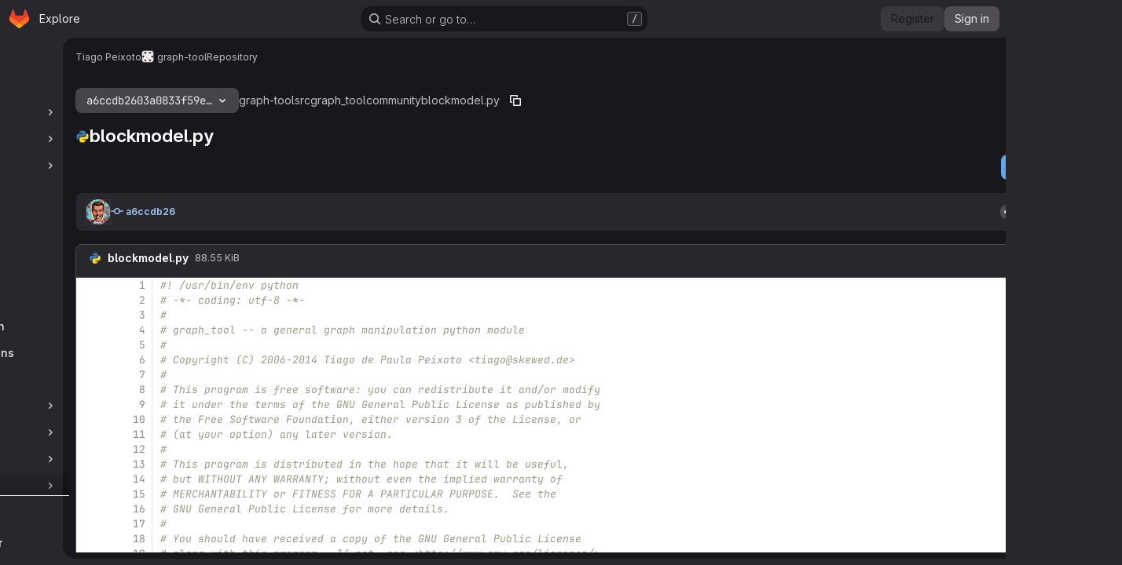

--- FILE ---
content_type: text/html; charset=utf-8
request_url: https://git.skewed.de/count0/graph-tool/-/blob/a6ccdb2603a0833f59e0f9513e7c4349f8dfdbd3/src/graph_tool/community/blockmodel.py
body_size: 9040
content:




<!DOCTYPE html>
<html class="gl-dark ui-neutral with-top-bar with-header application-chrome page-with-panels with-gl-container-queries " lang="en">
<head prefix="og: http://ogp.me/ns#">
<meta charset="utf-8">
<meta content="IE=edge" http-equiv="X-UA-Compatible">
<meta content="width=device-width, initial-scale=1" name="viewport">
<title>src/graph_tool/community/blockmodel.py · a6ccdb2603a0833f59e0f9513e7c4349f8dfdbd3 · Tiago Peixoto / graph-tool · GitLab</title>
<script nonce="ORLkQvSZBsuVsps4WNXYeA==">
//<![CDATA[
window.gon={};gon.api_version="v4";gon.default_avatar_url="https://git.skewed.de/assets/no_avatar-849f9c04a3a0d0cea2424ae97b27447dc64a7dbfae83c036c45b403392f0e8ba.png";gon.max_file_size=10;gon.asset_host=null;gon.webpack_public_path="/assets/webpack/";gon.relative_url_root="";gon.user_color_mode="gl-dark";gon.user_color_scheme="white";gon.markdown_surround_selection=null;gon.markdown_automatic_lists=null;gon.markdown_maintain_indentation=null;gon.math_rendering_limits_enabled=true;gon.allow_immediate_namespaces_deletion=true;gon.recaptcha_api_server_url="https://www.recaptcha.net/recaptcha/api.js";gon.recaptcha_sitekey="6LcN2jQUAAAAAOJJhYLbv4iSFyJujJdgqAHVN0kM";gon.gitlab_url="https://git.skewed.de";gon.promo_url="https://about.gitlab.com";gon.forum_url="https://forum.gitlab.com";gon.docs_url="https://docs.gitlab.com";gon.revision="7ad50626fc9";gon.feature_category="source_code_management";gon.gitlab_logo="/assets/gitlab_logo-2957169c8ef64c58616a1ac3f4fc626e8a35ce4eb3ed31bb0d873712f2a041a0.png";gon.secure=true;gon.sprite_icons="/assets/icons-4c8dcc4ae95b72054c5ab1467cf841cbe8c4717ac179b67e7e1f80a72d92038a.svg";gon.sprite_file_icons="/assets/file_icons/file_icons-90de312d3dbe794a19dee8aee171f184ff69ca9c9cf9fe37e8b254e84c3a1543.svg";gon.illustrations_path="/images/illustrations.svg";gon.emoji_sprites_css_path="/assets/emoji_sprites-bd26211944b9d072037ec97cb138f1a52cd03ef185cd38b8d1fcc963245199a1.css";gon.emoji_backend_version=4;gon.gridstack_css_path="/assets/lazy_bundles/gridstack-f42069e5c7b1542688660592b48f2cbd86e26b77030efd195d124dbd8fe64434.css";gon.test_env=false;gon.disable_animations=null;gon.suggested_label_colors={"#cc338b":"Magenta-pink","#dc143c":"Crimson","#c21e56":"Rose red","#cd5b45":"Dark coral","#ed9121":"Carrot orange","#eee600":"Titanium yellow","#009966":"Green-cyan","#8fbc8f":"Dark sea green","#6699cc":"Blue-gray","#e6e6fa":"Lavender","#9400d3":"Dark violet","#330066":"Deep violet","#36454f":"Charcoal grey","#808080":"Gray"};gon.first_day_of_week=0;gon.time_display_relative=true;gon.time_display_format=0;gon.ee=false;gon.jh=false;gon.dot_com=false;gon.uf_error_prefix="UF";gon.pat_prefix="glpat-";gon.keyboard_shortcuts_enabled=true;gon.broadcast_message_dismissal_path=null;gon.diagramsnet_url="https://embed.diagrams.net";gon.features={"uiForOrganizations":false,"organizationSwitching":false,"findAndReplace":false,"removeMonitorMetrics":true,"workItemViewForIssues":true,"newProjectCreationForm":false,"workItemsClientSideBoards":false,"glqlWorkItems":true,"glqlAggregation":false,"glqlTypescript":false,"paneledView":true,"archiveGroup":false,"accessibleLoadingButton":false,"projectStudioEnabled":true,"inlineBlame":false,"directoryCodeDropdownUpdates":true,"repositoryFileTreeBrowser":false,"blobEditRefactor":false};
//]]>
</script>


<script nonce="ORLkQvSZBsuVsps4WNXYeA==">
//<![CDATA[
var gl = window.gl || {};
gl.startup_calls = null;
gl.startup_graphql_calls = [{"query":"query getBlobInfo(\n  $projectPath: ID!\n  $filePath: [String!]!\n  $ref: String!\n  $refType: RefType\n  $shouldFetchRawText: Boolean!\n) {\n  project(fullPath: $projectPath) {\n    __typename\n    id\n    repository {\n      __typename\n      empty\n      blobs(paths: $filePath, ref: $ref, refType: $refType) {\n        __typename\n        nodes {\n          __typename\n          id\n          webPath\n          name\n          size\n          rawSize\n          rawTextBlob @include(if: $shouldFetchRawText)\n          fileType\n          language\n          path\n          blamePath\n          editBlobPath\n          gitpodBlobUrl\n          ideEditPath\n          forkAndEditPath\n          ideForkAndEditPath\n          codeNavigationPath\n          projectBlobPathRoot\n          forkAndViewPath\n          environmentFormattedExternalUrl\n          environmentExternalUrlForRouteMap\n          canModifyBlob\n          canModifyBlobWithWebIde\n          canCurrentUserPushToBranch\n          archived\n          storedExternally\n          externalStorage\n          externalStorageUrl\n          rawPath\n          replacePath\n          pipelineEditorPath\n          simpleViewer {\n            fileType\n            tooLarge\n            type\n            renderError\n          }\n          richViewer {\n            fileType\n            tooLarge\n            type\n            renderError\n          }\n        }\n      }\n    }\n  }\n}\n","variables":{"projectPath":"count0/graph-tool","ref":"a6ccdb2603a0833f59e0f9513e7c4349f8dfdbd3","refType":null,"filePath":"src/graph_tool/community/blockmodel.py","shouldFetchRawText":true}}];

if (gl.startup_calls && window.fetch) {
  Object.keys(gl.startup_calls).forEach(apiCall => {
   gl.startup_calls[apiCall] = {
      fetchCall: fetch(apiCall, {
        // Emulate XHR for Rails AJAX request checks
        headers: {
          'X-Requested-With': 'XMLHttpRequest'
        },
        // fetch won’t send cookies in older browsers, unless you set the credentials init option.
        // We set to `same-origin` which is default value in modern browsers.
        // See https://github.com/whatwg/fetch/pull/585 for more information.
        credentials: 'same-origin'
      })
    };
  });
}
if (gl.startup_graphql_calls && window.fetch) {
  const headers = {"X-CSRF-Token":"ESMkBdUAiK9fa3McV5ru5AJYy0Fyo607mV2s9QV9Ye0zWrp7uDV4DiSGQUb6JP_UZM-84st2zfB1ear5XVyQDw","x-gitlab-feature-category":"source_code_management"};
  const url = `https://git.skewed.de/api/graphql`

  const opts = {
    method: "POST",
    headers: {
      "Content-Type": "application/json",
      ...headers,
    }
  };

  gl.startup_graphql_calls = gl.startup_graphql_calls.map(call => ({
    ...call,
    fetchCall: fetch(url, {
      ...opts,
      credentials: 'same-origin',
      body: JSON.stringify(call)
    })
  }))
}


//]]>
</script>

<link rel="prefetch" href="/assets/webpack/monaco.2f50fc5f.chunk.js">

<meta content="dark light" name="color-scheme">
<link rel="stylesheet" href="/assets/application_dark-18c1dccdcc67b178f5f5ced6b712949c6bf7c7c7232d218b2b630b7bb6a7c047.css" />
<link rel="stylesheet" href="/assets/page_bundles/tree-ec52278884118afa6586dc439192678436d712b0d37c76f65fcd1dfb19a539dc.css" /><link rel="stylesheet" href="/assets/page_bundles/projects-5ff1d9a4f328199704b89fcdbf5501b932b19e481ac1139171ece972e7cf4c7f.css" /><link rel="stylesheet" href="/assets/page_bundles/commit_description-9e7efe20f0cef17d0606edabfad0418e9eb224aaeaa2dae32c817060fa60abcc.css" /><link rel="stylesheet" href="/assets/page_bundles/work_items-9f34e9e1785e95144a97edb25299b8dd0d2e641f7efb2d8b7bea3717104ed8f2.css" /><link rel="stylesheet" href="/assets/page_bundles/notes_shared-a4dff941637ebef2cf76105ce3c2b1b2cb2c523f2af7710be4e47d6892e03c41.css" />
<link rel="stylesheet" href="/assets/tailwind_cqs-de28f8d90ad9af296011cb3f71159cd95a46c3d2741eb02f3146ede54bf818ca.css" />


<link rel="stylesheet" href="/assets/fonts-deb7ad1d55ca77c0172d8538d53442af63604ff490c74acc2859db295c125bdb.css" />
<link rel="stylesheet" href="/assets/highlight/themes/white-9669e20d2bac0337d55977e9ba6cf7540fcbb9d11ec33b69e51bae1d72e40db3.css" />

<script src="/assets/webpack/runtime.6fe64b9b.bundle.js" defer="defer" nonce="ORLkQvSZBsuVsps4WNXYeA=="></script>
<script src="/assets/webpack/main.03bb90f8.chunk.js" defer="defer" nonce="ORLkQvSZBsuVsps4WNXYeA=="></script>
<script src="/assets/webpack/tracker.4ac2efa2.chunk.js" defer="defer" nonce="ORLkQvSZBsuVsps4WNXYeA=="></script>
<script nonce="ORLkQvSZBsuVsps4WNXYeA==">
//<![CDATA[
window.snowplowOptions = {"namespace":"gl","hostname":"git.skewed.de:443","postPath":"/-/collect_events","forceSecureTracker":true,"appId":"gitlab_sm"}

gl = window.gl || {};
gl.snowplowStandardContext = {"schema":"iglu:com.gitlab/gitlab_standard/jsonschema/1-1-7","data":{"environment":"self-managed","source":"gitlab-rails","correlation_id":"01KG4B0BZBJ0AVKQ2DXY92S7CZ","plan":"free","extra":{},"user_id":null,"global_user_id":null,"user_type":null,"is_gitlab_team_member":null,"namespace_id":3,"ultimate_parent_namespace_id":3,"project_id":2,"feature_enabled_by_namespace_ids":null,"realm":"self-managed","deployment_type":"self-managed","instance_id":"0b160679-d75b-43bf-843b-b32c0ee785dc","unique_instance_id":"0637cd4b-2461-52f3-b837-ff6950a9ee51","host_name":"git.skewed.de","instance_version":"18.6.2","context_generated_at":"2026-01-29T07:38:10.516Z"}}
gl.snowplowPseudonymizedPageUrl = "https://git.skewed.de/namespace3/project2/-/blob/:repository_path";
gl.maskedDefaultReferrerUrl = null;
gl.ga4MeasurementId = 'G-ENFH3X7M5Y';
gl.duoEvents = [];
gl.onlySendDuoEvents = true;


//]]>
</script>
<link rel="preload" href="/assets/application_dark-18c1dccdcc67b178f5f5ced6b712949c6bf7c7c7232d218b2b630b7bb6a7c047.css" as="style" type="text/css" nonce="4Tpoz7BHiyxyavxzDQWDIQ==">
<link rel="preload" href="/assets/highlight/themes/white-9669e20d2bac0337d55977e9ba6cf7540fcbb9d11ec33b69e51bae1d72e40db3.css" as="style" type="text/css" nonce="4Tpoz7BHiyxyavxzDQWDIQ==">




<script src="/assets/webpack/commons-pages.groups.new-pages.import.gitlab_projects.new-pages.import.manifest.new-pages.projects.n-44c6c18e.5c8fab04.chunk.js" defer="defer" nonce="ORLkQvSZBsuVsps4WNXYeA=="></script>
<script src="/assets/webpack/commons-pages.projects.feature_flags.edit-pages.projects.feature_flags.new-super_sidebar.6a01e9be.chunk.js" defer="defer" nonce="ORLkQvSZBsuVsps4WNXYeA=="></script>
<script src="/assets/webpack/commons-pages.search.show-super_sidebar.eea8b21f.chunk.js" defer="defer" nonce="ORLkQvSZBsuVsps4WNXYeA=="></script>
<script src="/assets/webpack/super_sidebar.e7422be0.chunk.js" defer="defer" nonce="ORLkQvSZBsuVsps4WNXYeA=="></script>
<script src="/assets/webpack/commons-pages.projects-pages.projects.activity-pages.projects.alert_management.details-pages.project-1bcd7ed0.1696e9ce.chunk.js" defer="defer" nonce="ORLkQvSZBsuVsps4WNXYeA=="></script>
<script src="/assets/webpack/commons-pages.admin.application_settings-pages.admin.application_settings.appearances.preview_sign_i-fc9f7bc9.a30a991a.chunk.js" defer="defer" nonce="ORLkQvSZBsuVsps4WNXYeA=="></script>
<script src="/assets/webpack/17193943.b277bd21.chunk.js" defer="defer" nonce="ORLkQvSZBsuVsps4WNXYeA=="></script>
<script src="/assets/webpack/commons-pages.groups.packages-pages.groups.registry.repositories-pages.projects.blob.show-pages.proj-5c8a36cb.20f0ae81.chunk.js" defer="defer" nonce="ORLkQvSZBsuVsps4WNXYeA=="></script>
<script src="/assets/webpack/commons-pages.projects.blob.show-pages.projects.branches.new-pages.projects.commits.show-pages.proje-81161c0b.2012cc54.chunk.js" defer="defer" nonce="ORLkQvSZBsuVsps4WNXYeA=="></script>
<script src="/assets/webpack/commons-pages.import.bitbucket_server.new-pages.import.gitea.new-pages.import.gitlab_projects.new-pa-7a549248.80e44fb5.chunk.js" defer="defer" nonce="ORLkQvSZBsuVsps4WNXYeA=="></script>
<script src="/assets/webpack/dbe6a049.3b9aa739.chunk.js" defer="defer" nonce="ORLkQvSZBsuVsps4WNXYeA=="></script>
<script src="/assets/webpack/commons-pages.projects.blob.show-pages.projects.show-pages.projects.snippets.edit-pages.projects.sni-42df7d4c.1d385add.chunk.js" defer="defer" nonce="ORLkQvSZBsuVsps4WNXYeA=="></script>
<script src="/assets/webpack/commons-pages.projects.blob.show-pages.projects.show-pages.projects.snippets.show-pages.projects.tre-c684fcf6.06cc9c43.chunk.js" defer="defer" nonce="ORLkQvSZBsuVsps4WNXYeA=="></script>
<script src="/assets/webpack/commons-pages.projects.blob.edit-pages.projects.blob.new-pages.projects.blob.show-pages.projects.sho-ec79e51c.7d66cd58.chunk.js" defer="defer" nonce="ORLkQvSZBsuVsps4WNXYeA=="></script>
<script src="/assets/webpack/commons-pages.projects.blob.show-pages.projects.commits.show-pages.projects.show-pages.projects.tree.show.5edc9097.chunk.js" defer="defer" nonce="ORLkQvSZBsuVsps4WNXYeA=="></script>
<script src="/assets/webpack/commons-pages.projects.blob.show-pages.projects.show-pages.projects.tree.show-pages.search.show.d1fa2a17.chunk.js" defer="defer" nonce="ORLkQvSZBsuVsps4WNXYeA=="></script>
<script src="/assets/webpack/commons-pages.projects.blame.show-pages.projects.blob.show-pages.projects.show-pages.projects.tree.show.91ca5126.chunk.js" defer="defer" nonce="ORLkQvSZBsuVsps4WNXYeA=="></script>
<script src="/assets/webpack/commons-pages.projects.blob.show-pages.projects.show-pages.projects.tree.show.01f14b80.chunk.js" defer="defer" nonce="ORLkQvSZBsuVsps4WNXYeA=="></script>
<script src="/assets/webpack/commons-pages.projects.blob.show-pages.projects.tree.show-treeList.422869d3.chunk.js" defer="defer" nonce="ORLkQvSZBsuVsps4WNXYeA=="></script>
<script src="/assets/webpack/pages.projects.blob.show.7f4740e4.chunk.js" defer="defer" nonce="ORLkQvSZBsuVsps4WNXYeA=="></script>

<meta content="object" property="og:type">
<meta content="GitLab" property="og:site_name">
<meta content="src/graph_tool/community/blockmodel.py · a6ccdb2603a0833f59e0f9513e7c4349f8dfdbd3 · Tiago Peixoto / graph-tool · GitLab" property="og:title">
<meta content="graph-tool is an efficient Python module for manipulation and statistical analysis of graphs (a.k.a. networks). http://graph-tool.skewed.de/" property="og:description">
<meta content="https://git.skewed.de/uploads/-/system/project/avatar/2/graph-tool-logo-hi.png" property="og:image">
<meta content="64" property="og:image:width">
<meta content="64" property="og:image:height">
<meta content="https://git.skewed.de/count0/graph-tool/-/blob/a6ccdb2603a0833f59e0f9513e7c4349f8dfdbd3/src/graph_tool/community/blockmodel.py" property="og:url">
<meta content="summary" property="twitter:card">
<meta content="src/graph_tool/community/blockmodel.py · a6ccdb2603a0833f59e0f9513e7c4349f8dfdbd3 · Tiago Peixoto / graph-tool · GitLab" property="twitter:title">
<meta content="graph-tool is an efficient Python module for manipulation and statistical analysis of graphs (a.k.a. networks). http://graph-tool.skewed.de/" property="twitter:description">
<meta content="https://git.skewed.de/uploads/-/system/project/avatar/2/graph-tool-logo-hi.png" property="twitter:image">

<meta name="csrf-param" content="authenticity_token" />
<meta name="csrf-token" content="evzcb3n_e70idt1iw5ykcXVfMbwTSsN9uyZz44JJwwdYhUIRFMqLHFmb7zhuIrVBE8hGH6qfo7ZXAnXv2mgy5Q" />
<meta name="csp-nonce" content="ORLkQvSZBsuVsps4WNXYeA==" />
<meta name="action-cable-url" content="/-/cable" />
<link href="/-/manifest.json" rel="manifest">
<link rel="icon" type="image/png" href="/uploads/-/system/appearance/favicon/1/graph-tool-logo-circle-icon.png" id="favicon" data-original-href="/uploads/-/system/appearance/favicon/1/graph-tool-logo-circle-icon.png" />
<link rel="apple-touch-icon" type="image/x-icon" href="/assets/apple-touch-icon-b049d4bc0dd9626f31db825d61880737befc7835982586d015bded10b4435460.png" />
<link href="/search/opensearch.xml" rel="search" title="Search GitLab" type="application/opensearchdescription+xml">




<meta content="graph-tool is an efficient Python module for manipulation and statistical analysis of graphs (a.k.a. networks). http://graph-tool.skewed.de/" name="description">
<meta content="#ececef" name="theme-color">
</head>

<body class="tab-width-8 gl-browser-chrome gl-platform-mac " data-namespace-id="3" data-page="projects:blob:show" data-page-type-id="a6ccdb2603a0833f59e0f9513e7c4349f8dfdbd3/src/graph_tool/community/blockmodel.py" data-project="graph-tool" data-project-full-path="count0/graph-tool" data-project-id="2" data-project-studio-available="true" data-project-studio-enabled="true">
<div id="js-tooltips-container"></div>

<script nonce="ORLkQvSZBsuVsps4WNXYeA==">
//<![CDATA[
gl = window.gl || {};
gl.client = {"isChrome":true,"isMac":true};


//]]>
</script>


<header class="super-topbar js-super-topbar"></header>
<div class="layout-page page-with-super-sidebar">
<script nonce="ORLkQvSZBsuVsps4WNXYeA==">
//<![CDATA[
const outer = document.createElement('div');
outer.style.visibility = 'hidden';
outer.style.overflow = 'scroll';
document.body.appendChild(outer);
const inner = document.createElement('div');
outer.appendChild(inner);
const scrollbarWidth = outer.offsetWidth - inner.offsetWidth;
outer.parentNode.removeChild(outer);
document.documentElement.style.setProperty('--scrollbar-width', `${scrollbarWidth}px`);

//]]>
</script><aside class="js-super-sidebar super-sidebar super-sidebar-loading" data-command-palette="{&quot;project_files_url&quot;:&quot;/count0/graph-tool/-/files/a6ccdb2603a0833f59e0f9513e7c4349f8dfdbd3?format=json&quot;,&quot;project_blob_url&quot;:&quot;/count0/graph-tool/-/blob/a6ccdb2603a0833f59e0f9513e7c4349f8dfdbd3&quot;}" data-force-desktop-expanded-sidebar="" data-is-saas="false" data-root-path="/" data-sidebar="{&quot;is_logged_in&quot;:false,&quot;compare_plans_url&quot;:&quot;https://about.gitlab.com/pricing&quot;,&quot;context_switcher_links&quot;:[{&quot;title&quot;:&quot;Explore&quot;,&quot;link&quot;:&quot;/explore&quot;,&quot;icon&quot;:&quot;compass&quot;}],&quot;current_menu_items&quot;:[{&quot;id&quot;:&quot;project_overview&quot;,&quot;title&quot;:&quot;graph-tool&quot;,&quot;avatar&quot;:&quot;/uploads/-/system/project/avatar/2/graph-tool-logo-hi.png&quot;,&quot;entity_id&quot;:2,&quot;link&quot;:&quot;/count0/graph-tool&quot;,&quot;link_classes&quot;:&quot;shortcuts-project&quot;,&quot;is_active&quot;:false},{&quot;id&quot;:&quot;manage_menu&quot;,&quot;title&quot;:&quot;Manage&quot;,&quot;icon&quot;:&quot;users&quot;,&quot;avatar_shape&quot;:&quot;rect&quot;,&quot;link&quot;:&quot;/count0/graph-tool/activity&quot;,&quot;is_active&quot;:false,&quot;items&quot;:[{&quot;id&quot;:&quot;activity&quot;,&quot;title&quot;:&quot;Activity&quot;,&quot;link&quot;:&quot;/count0/graph-tool/activity&quot;,&quot;link_classes&quot;:&quot;shortcuts-project-activity&quot;,&quot;is_active&quot;:false},{&quot;id&quot;:&quot;members&quot;,&quot;title&quot;:&quot;Members&quot;,&quot;link&quot;:&quot;/count0/graph-tool/-/project_members&quot;,&quot;is_active&quot;:false},{&quot;id&quot;:&quot;labels&quot;,&quot;title&quot;:&quot;Labels&quot;,&quot;link&quot;:&quot;/count0/graph-tool/-/labels&quot;,&quot;is_active&quot;:false}],&quot;separated&quot;:false},{&quot;id&quot;:&quot;plan_menu&quot;,&quot;title&quot;:&quot;Plan&quot;,&quot;icon&quot;:&quot;planning&quot;,&quot;avatar_shape&quot;:&quot;rect&quot;,&quot;link&quot;:&quot;/count0/graph-tool/-/issues&quot;,&quot;is_active&quot;:false,&quot;items&quot;:[{&quot;id&quot;:&quot;project_issue_list&quot;,&quot;title&quot;:&quot;Issues&quot;,&quot;link&quot;:&quot;/count0/graph-tool/-/issues&quot;,&quot;link_classes&quot;:&quot;shortcuts-issues has-sub-items&quot;,&quot;pill_count_field&quot;:&quot;openIssuesCount&quot;,&quot;pill_count_dynamic&quot;:false,&quot;is_active&quot;:false},{&quot;id&quot;:&quot;boards&quot;,&quot;title&quot;:&quot;Issue boards&quot;,&quot;link&quot;:&quot;/count0/graph-tool/-/boards&quot;,&quot;link_classes&quot;:&quot;shortcuts-issue-boards&quot;,&quot;is_active&quot;:false},{&quot;id&quot;:&quot;milestones&quot;,&quot;title&quot;:&quot;Milestones&quot;,&quot;link&quot;:&quot;/count0/graph-tool/-/milestones&quot;,&quot;is_active&quot;:false},{&quot;id&quot;:&quot;project_wiki&quot;,&quot;title&quot;:&quot;Wiki&quot;,&quot;link&quot;:&quot;/count0/graph-tool/-/wikis/home&quot;,&quot;link_classes&quot;:&quot;shortcuts-wiki&quot;,&quot;is_active&quot;:false}],&quot;separated&quot;:false},{&quot;id&quot;:&quot;code_menu&quot;,&quot;title&quot;:&quot;Code&quot;,&quot;icon&quot;:&quot;code&quot;,&quot;avatar_shape&quot;:&quot;rect&quot;,&quot;link&quot;:&quot;/count0/graph-tool/-/merge_requests&quot;,&quot;is_active&quot;:true,&quot;items&quot;:[{&quot;id&quot;:&quot;project_merge_request_list&quot;,&quot;title&quot;:&quot;Merge requests&quot;,&quot;link&quot;:&quot;/count0/graph-tool/-/merge_requests&quot;,&quot;link_classes&quot;:&quot;shortcuts-merge_requests&quot;,&quot;pill_count_field&quot;:&quot;openMergeRequestsCount&quot;,&quot;pill_count_dynamic&quot;:false,&quot;is_active&quot;:false},{&quot;id&quot;:&quot;files&quot;,&quot;title&quot;:&quot;Repository&quot;,&quot;link&quot;:&quot;/count0/graph-tool/-/tree/a6ccdb2603a0833f59e0f9513e7c4349f8dfdbd3&quot;,&quot;link_classes&quot;:&quot;shortcuts-tree&quot;,&quot;is_active&quot;:true},{&quot;id&quot;:&quot;branches&quot;,&quot;title&quot;:&quot;Branches&quot;,&quot;link&quot;:&quot;/count0/graph-tool/-/branches&quot;,&quot;is_active&quot;:false},{&quot;id&quot;:&quot;commits&quot;,&quot;title&quot;:&quot;Commits&quot;,&quot;link&quot;:&quot;/count0/graph-tool/-/commits/a6ccdb2603a0833f59e0f9513e7c4349f8dfdbd3&quot;,&quot;link_classes&quot;:&quot;shortcuts-commits&quot;,&quot;is_active&quot;:false},{&quot;id&quot;:&quot;tags&quot;,&quot;title&quot;:&quot;Tags&quot;,&quot;link&quot;:&quot;/count0/graph-tool/-/tags&quot;,&quot;is_active&quot;:false},{&quot;id&quot;:&quot;graphs&quot;,&quot;title&quot;:&quot;Repository graph&quot;,&quot;link&quot;:&quot;/count0/graph-tool/-/network/a6ccdb2603a0833f59e0f9513e7c4349f8dfdbd3&quot;,&quot;link_classes&quot;:&quot;shortcuts-network&quot;,&quot;is_active&quot;:false},{&quot;id&quot;:&quot;compare&quot;,&quot;title&quot;:&quot;Compare revisions&quot;,&quot;link&quot;:&quot;/count0/graph-tool/-/compare?from=master\u0026to=a6ccdb2603a0833f59e0f9513e7c4349f8dfdbd3&quot;,&quot;is_active&quot;:false},{&quot;id&quot;:&quot;project_snippets&quot;,&quot;title&quot;:&quot;Snippets&quot;,&quot;link&quot;:&quot;/count0/graph-tool/-/snippets&quot;,&quot;link_classes&quot;:&quot;shortcuts-snippets&quot;,&quot;is_active&quot;:false}],&quot;separated&quot;:false},{&quot;id&quot;:&quot;build_menu&quot;,&quot;title&quot;:&quot;Build&quot;,&quot;icon&quot;:&quot;rocket&quot;,&quot;avatar_shape&quot;:&quot;rect&quot;,&quot;link&quot;:&quot;/count0/graph-tool/-/pipelines&quot;,&quot;is_active&quot;:false,&quot;items&quot;:[{&quot;id&quot;:&quot;pipelines&quot;,&quot;title&quot;:&quot;Pipelines&quot;,&quot;link&quot;:&quot;/count0/graph-tool/-/pipelines&quot;,&quot;link_classes&quot;:&quot;shortcuts-pipelines&quot;,&quot;is_active&quot;:false},{&quot;id&quot;:&quot;jobs&quot;,&quot;title&quot;:&quot;Jobs&quot;,&quot;link&quot;:&quot;/count0/graph-tool/-/jobs&quot;,&quot;link_classes&quot;:&quot;shortcuts-builds&quot;,&quot;is_active&quot;:false},{&quot;id&quot;:&quot;pipeline_schedules&quot;,&quot;title&quot;:&quot;Pipeline schedules&quot;,&quot;link&quot;:&quot;/count0/graph-tool/-/pipeline_schedules&quot;,&quot;link_classes&quot;:&quot;shortcuts-builds&quot;,&quot;is_active&quot;:false},{&quot;id&quot;:&quot;artifacts&quot;,&quot;title&quot;:&quot;Artifacts&quot;,&quot;link&quot;:&quot;/count0/graph-tool/-/artifacts&quot;,&quot;link_classes&quot;:&quot;shortcuts-builds&quot;,&quot;is_active&quot;:false}],&quot;separated&quot;:false},{&quot;id&quot;:&quot;deploy_menu&quot;,&quot;title&quot;:&quot;Deploy&quot;,&quot;icon&quot;:&quot;deployments&quot;,&quot;avatar_shape&quot;:&quot;rect&quot;,&quot;link&quot;:&quot;/count0/graph-tool/-/releases&quot;,&quot;is_active&quot;:false,&quot;items&quot;:[{&quot;id&quot;:&quot;releases&quot;,&quot;title&quot;:&quot;Releases&quot;,&quot;link&quot;:&quot;/count0/graph-tool/-/releases&quot;,&quot;link_classes&quot;:&quot;shortcuts-deployments-releases&quot;,&quot;is_active&quot;:false},{&quot;id&quot;:&quot;model_registry&quot;,&quot;title&quot;:&quot;Model registry&quot;,&quot;link&quot;:&quot;/count0/graph-tool/-/ml/models&quot;,&quot;is_active&quot;:false}],&quot;separated&quot;:false},{&quot;id&quot;:&quot;operations_menu&quot;,&quot;title&quot;:&quot;Operate&quot;,&quot;icon&quot;:&quot;cloud-pod&quot;,&quot;avatar_shape&quot;:&quot;rect&quot;,&quot;link&quot;:&quot;/count0/graph-tool/-/environments&quot;,&quot;is_active&quot;:false,&quot;items&quot;:[{&quot;id&quot;:&quot;environments&quot;,&quot;title&quot;:&quot;Environments&quot;,&quot;link&quot;:&quot;/count0/graph-tool/-/environments&quot;,&quot;link_classes&quot;:&quot;shortcuts-environments&quot;,&quot;is_active&quot;:false}],&quot;separated&quot;:false},{&quot;id&quot;:&quot;monitor_menu&quot;,&quot;title&quot;:&quot;Monitor&quot;,&quot;icon&quot;:&quot;monitor&quot;,&quot;avatar_shape&quot;:&quot;rect&quot;,&quot;link&quot;:&quot;/count0/graph-tool/-/incidents&quot;,&quot;is_active&quot;:false,&quot;items&quot;:[{&quot;id&quot;:&quot;incidents&quot;,&quot;title&quot;:&quot;Incidents&quot;,&quot;link&quot;:&quot;/count0/graph-tool/-/incidents&quot;,&quot;is_active&quot;:false}],&quot;separated&quot;:false},{&quot;id&quot;:&quot;analyze_menu&quot;,&quot;title&quot;:&quot;Analyze&quot;,&quot;icon&quot;:&quot;chart&quot;,&quot;avatar_shape&quot;:&quot;rect&quot;,&quot;link&quot;:&quot;/count0/graph-tool/-/value_stream_analytics&quot;,&quot;is_active&quot;:false,&quot;items&quot;:[{&quot;id&quot;:&quot;cycle_analytics&quot;,&quot;title&quot;:&quot;Value stream analytics&quot;,&quot;link&quot;:&quot;/count0/graph-tool/-/value_stream_analytics&quot;,&quot;link_classes&quot;:&quot;shortcuts-project-cycle-analytics&quot;,&quot;is_active&quot;:false},{&quot;id&quot;:&quot;contributors&quot;,&quot;title&quot;:&quot;Contributor analytics&quot;,&quot;link&quot;:&quot;/count0/graph-tool/-/graphs/a6ccdb2603a0833f59e0f9513e7c4349f8dfdbd3&quot;,&quot;is_active&quot;:false},{&quot;id&quot;:&quot;ci_cd_analytics&quot;,&quot;title&quot;:&quot;CI/CD analytics&quot;,&quot;link&quot;:&quot;/count0/graph-tool/-/pipelines/charts&quot;,&quot;is_active&quot;:false},{&quot;id&quot;:&quot;repository_analytics&quot;,&quot;title&quot;:&quot;Repository analytics&quot;,&quot;link&quot;:&quot;/count0/graph-tool/-/graphs/a6ccdb2603a0833f59e0f9513e7c4349f8dfdbd3/charts&quot;,&quot;link_classes&quot;:&quot;shortcuts-repository-charts&quot;,&quot;is_active&quot;:false},{&quot;id&quot;:&quot;model_experiments&quot;,&quot;title&quot;:&quot;Model experiments&quot;,&quot;link&quot;:&quot;/count0/graph-tool/-/ml/experiments&quot;,&quot;is_active&quot;:false}],&quot;separated&quot;:false}],&quot;current_context_header&quot;:&quot;Project&quot;,&quot;support_path&quot;:&quot;https://about.gitlab.com/get-help/&quot;,&quot;docs_path&quot;:&quot;/help/docs&quot;,&quot;display_whats_new&quot;:false,&quot;show_version_check&quot;:null,&quot;search&quot;:{&quot;search_path&quot;:&quot;/search&quot;,&quot;issues_path&quot;:&quot;/dashboard/issues&quot;,&quot;mr_path&quot;:&quot;/dashboard/merge_requests&quot;,&quot;autocomplete_path&quot;:&quot;/search/autocomplete&quot;,&quot;settings_path&quot;:&quot;/search/settings&quot;,&quot;search_context&quot;:{&quot;project&quot;:{&quot;id&quot;:2,&quot;name&quot;:&quot;graph-tool&quot;},&quot;project_metadata&quot;:{&quot;mr_path&quot;:&quot;/count0/graph-tool/-/merge_requests&quot;,&quot;issues_path&quot;:&quot;/count0/graph-tool/-/issues&quot;},&quot;code_search&quot;:true,&quot;ref&quot;:&quot;a6ccdb2603a0833f59e0f9513e7c4349f8dfdbd3&quot;,&quot;scope&quot;:null,&quot;for_snippets&quot;:null}},&quot;panel_type&quot;:&quot;project&quot;,&quot;shortcut_links&quot;:[{&quot;title&quot;:&quot;Snippets&quot;,&quot;href&quot;:&quot;/explore/snippets&quot;,&quot;css_class&quot;:&quot;dashboard-shortcuts-snippets&quot;},{&quot;title&quot;:&quot;Groups&quot;,&quot;href&quot;:&quot;/explore/groups&quot;,&quot;css_class&quot;:&quot;dashboard-shortcuts-groups&quot;},{&quot;title&quot;:&quot;Projects&quot;,&quot;href&quot;:&quot;/explore/projects/starred&quot;,&quot;css_class&quot;:&quot;dashboard-shortcuts-projects&quot;}],&quot;terms&quot;:null,&quot;sign_in_visible&quot;:&quot;true&quot;,&quot;allow_signup&quot;:&quot;true&quot;,&quot;new_user_registration_path&quot;:&quot;/users/sign_up&quot;,&quot;sign_in_path&quot;:&quot;/users/sign_in?redirect_to_referer=yes&quot;}"></aside>


<div class="panels-container gl-flex gl-gap-3">
<div class="content-panels gl-flex-1 gl-w-full gl-flex gl-gap-3 gl-relative js-content-panels gl-@container/content-panels">
<div class="js-static-panel static-panel content-wrapper gl-relative paneled-view gl-flex-1 gl-overflow-y-auto gl-bg-default" id="static-panel-portal">
<div class="panel-header">
<div class="broadcast-wrapper">



</div>
<div class="top-bar-fixed container-fluid gl-rounded-t-lg gl-sticky gl-top-0 gl-left-0 gl-mx-0 gl-w-full" data-testid="top-bar">
<div class="top-bar-container gl-flex gl-items-center gl-gap-2">
<div class="gl-grow gl-basis-0 gl-flex gl-items-center gl-justify-start gl-gap-3">
<script type="application/ld+json">
{"@context":"https://schema.org","@type":"BreadcrumbList","itemListElement":[{"@type":"ListItem","position":1,"name":"Tiago Peixoto","item":"https://git.skewed.de/count0"},{"@type":"ListItem","position":2,"name":"graph-tool","item":"https://git.skewed.de/count0/graph-tool"},{"@type":"ListItem","position":3,"name":"Repository","item":"https://git.skewed.de/count0/graph-tool/-/blob/a6ccdb2603a0833f59e0f9513e7c4349f8dfdbd3/src/graph_tool/community/blockmodel.py"}]}


</script>
<div data-testid="breadcrumb-links" id="js-vue-page-breadcrumbs-wrapper">
<div data-breadcrumbs-json="[{&quot;text&quot;:&quot;Tiago Peixoto&quot;,&quot;href&quot;:&quot;/count0&quot;,&quot;avatarPath&quot;:null},{&quot;text&quot;:&quot;graph-tool&quot;,&quot;href&quot;:&quot;/count0/graph-tool&quot;,&quot;avatarPath&quot;:&quot;/uploads/-/system/project/avatar/2/graph-tool-logo-hi.png&quot;},{&quot;text&quot;:&quot;Repository&quot;,&quot;href&quot;:&quot;/count0/graph-tool/-/blob/a6ccdb2603a0833f59e0f9513e7c4349f8dfdbd3/src/graph_tool/community/blockmodel.py&quot;,&quot;avatarPath&quot;:null}]" id="js-vue-page-breadcrumbs"></div>
<div id="js-injected-page-breadcrumbs"></div>
<div id="js-page-breadcrumbs-extra"></div>
</div>


</div>

</div>
</div>

</div>
<div class="panel-content">
<div class="panel-content-inner js-static-panel-inner">
<div class="alert-wrapper alert-wrapper-top-space gl-flex gl-flex-col gl-gap-3 container-fluid container-limited">


























</div>

<div class="container-fluid container-limited project-highlight-puc">
<main class="content gl-@container/panel" id="content-body" itemscope itemtype="http://schema.org/SoftwareSourceCode">
<div id="js-drawer-container"></div>
<div class="flash-container flash-container-page sticky" data-testid="flash-container">
<div id="js-global-alerts"></div>
</div>






<div class="js-signature-container" data-signatures-path="/count0/graph-tool/-/commits/a6ccdb2603a0833f59e0f9513e7c4349f8dfdbd3/signatures?limit=1"></div>

<div class="tree-holder gl-pt-5" id="tree-holder">
<div data-blob-path="src/graph_tool/community/blockmodel.py" data-breadcrumbs-can-collaborate="false" data-breadcrumbs-can-edit-tree="false" data-breadcrumbs-can-push-code="false" data-breadcrumbs-can-push-to-branch="false" data-breadcrumbs-new-blob-path="/count0/graph-tool/-/new/a6ccdb2603a0833f59e0f9513e7c4349f8dfdbd3" data-breadcrumbs-new-branch-path="/count0/graph-tool/-/branches/new" data-breadcrumbs-new-dir-path="/count0/graph-tool/-/create_dir/a6ccdb2603a0833f59e0f9513e7c4349f8dfdbd3" data-breadcrumbs-new-tag-path="/count0/graph-tool/-/tags/new" data-breadcrumbs-upload-path="/count0/graph-tool/-/create/a6ccdb2603a0833f59e0f9513e7c4349f8dfdbd3" data-download-links="[{&quot;text&quot;:&quot;zip&quot;,&quot;path&quot;:&quot;/count0/graph-tool/-/archive/a6ccdb2603a0833f59e0f9513e7c4349f8dfdbd3/graph-tool-a6ccdb2603a0833f59e0f9513e7c4349f8dfdbd3.zip&quot;},{&quot;text&quot;:&quot;tar.gz&quot;,&quot;path&quot;:&quot;/count0/graph-tool/-/archive/a6ccdb2603a0833f59e0f9513e7c4349f8dfdbd3/graph-tool-a6ccdb2603a0833f59e0f9513e7c4349f8dfdbd3.tar.gz&quot;},{&quot;text&quot;:&quot;tar.bz2&quot;,&quot;path&quot;:&quot;/count0/graph-tool/-/archive/a6ccdb2603a0833f59e0f9513e7c4349f8dfdbd3/graph-tool-a6ccdb2603a0833f59e0f9513e7c4349f8dfdbd3.tar.bz2&quot;},{&quot;text&quot;:&quot;tar&quot;,&quot;path&quot;:&quot;/count0/graph-tool/-/archive/a6ccdb2603a0833f59e0f9513e7c4349f8dfdbd3/graph-tool-a6ccdb2603a0833f59e0f9513e7c4349f8dfdbd3.tar&quot;}]" data-escaped-ref="a6ccdb2603a0833f59e0f9513e7c4349f8dfdbd3" data-history-link="/count0/graph-tool/-/commits/a6ccdb2603a0833f59e0f9513e7c4349f8dfdbd3" data-http-url="https://git.skewed.de/count0/graph-tool.git" data-project-id="2" data-project-path="count0/graph-tool" data-project-root-path="/count0/graph-tool" data-project-short-path="graph-tool" data-ref="a6ccdb2603a0833f59e0f9513e7c4349f8dfdbd3" data-ref-type="" data-root-ref="master" data-ssh-url="gitlab@git.skewed.de:count0/graph-tool.git" data-xcode-url="" id="js-repository-blob-header-app"></div>
<div class="info-well">
<div data-history-link="/count0/graph-tool/-/commits/a6ccdb2603a0833f59e0f9513e7c4349f8dfdbd3" id="js-last-commit"></div>
<div class="gl-hidden @sm/panel:gl-block">

</div>
</div>
<div class="blob-content-holder js-per-page" data-blame-per-page="1000" id="blob-content-holder">
<div data-blob-path="src/graph_tool/community/blockmodel.py" data-can-download-code="true" data-escaped-ref="a6ccdb2603a0833f59e0f9513e7c4349f8dfdbd3" data-full-name="Tiago Peixoto / graph-tool" data-has-revs-file="false" data-original-branch="a6ccdb2603a0833f59e0f9513e7c4349f8dfdbd3" data-project-path="count0/graph-tool" data-ref-type="" data-resource-id="gid://gitlab/Project/2" data-user-id="" id="js-view-blob-app">
<div class="gl-spinner-container" role="status"><span aria-hidden class="gl-spinner gl-spinner-md gl-spinner-dark !gl-align-text-bottom"></span><span class="gl-sr-only !gl-absolute">Loading</span>
</div>
</div>
</div>

</div>
<script nonce="ORLkQvSZBsuVsps4WNXYeA==">
//<![CDATA[
  window.gl = window.gl || {};
  window.gl.webIDEPath = '/-/ide/project/count0/graph-tool/edit/a6ccdb2603a0833f59e0f9513e7c4349f8dfdbd3/-/src/graph_tool/community/blockmodel.py'


//]]>
</script>
<div data-ambiguous="false" data-ref="a6ccdb2603a0833f59e0f9513e7c4349f8dfdbd3" id="js-ambiguous-ref-modal"></div>

</main>
</div>

</div>

</div>
</div>
<div class="js-dynamic-panel paneled-view contextual-panel gl-@container/panel !gl-absolute gl-shadow-lg @xl/content-panels:gl-w-1/2 @xl/content-panels:gl-shadow-none @xl/content-panels:!gl-relative" id="contextual-panel-portal"></div>
</div>
</div>
<div class="paneled-view ai-panels">

</div>
</div>


<script nonce="ORLkQvSZBsuVsps4WNXYeA==">
//<![CDATA[
if ('loading' in HTMLImageElement.prototype) {
  document.querySelectorAll('img.lazy').forEach(img => {
    img.loading = 'lazy';
    let imgUrl = img.dataset.src;
    // Only adding width + height for avatars for now
    if (imgUrl.indexOf('/avatar/') > -1 && imgUrl.indexOf('?') === -1) {
      const targetWidth = img.getAttribute('width') || img.width;
      imgUrl += `?width=${targetWidth}`;
    }
    img.src = imgUrl;
    img.removeAttribute('data-src');
    img.classList.remove('lazy');
    img.classList.add('js-lazy-loaded');
    img.dataset.testid = 'js-lazy-loaded-content';
  });
}

//]]>
</script>
<script nonce="ORLkQvSZBsuVsps4WNXYeA==">
//<![CDATA[
gl = window.gl || {};
gl.experiments = {};


//]]>
</script>

</body>
</html>



--- FILE ---
content_type: text/javascript; charset=utf-8
request_url: https://git.skewed.de/assets/webpack/initInviteMembersTrigger.f2fed086.chunk.js
body_size: 5308
content:
(this.webpackJsonp=this.webpackJsonp||[]).push([["initInviteMembersTrigger"],{"6R0y":function(t,e,n){"use strict";n.d(e,"c",(function(){return r})),n.d(e,"b",(function(){return i})),n.d(e,"a",(function(){return o}));const r="GlDisclosureDropdownItem",i="GlDisclosureDropdownGroup",o={top:"top",bottom:"bottom"}},"6fAW":function(t,e,n){"use strict";n.r(e),n.d(e,"default",(function(){return o}));n("ZzK0"),n("z6RN"),n("BzOf");var r=n("ewH8"),i=n("LgEk");function o(){const t=document.querySelectorAll(".js-invite-members-trigger");return!!t&&t.forEach((function(t){return new r.default({el:t,name:"InviteMembersTriggerRoot",render:function(e){return e(i.a,{props:{...t.dataset}})}})}))}},A2UA:function(t,e,n){"use strict";var r=n("7xOh");e.a=Object(r.a)()},AxB5:function(t,e,n){"use strict";var r=n("KOQf").b,i=n("tBpV"),o=Object(i.a)(r,(function(){var t=this,e=t._self._c;return e("li",t._g({class:t.classes,attrs:{tabindex:t.listIndex,"data-testid":"disclosure-dropdown-item"}},t.wrapperListeners),[t._t("default",(function(){return[e(t.itemComponent.is,t._g(t._b({ref:"item",tag:"component",staticClass:"gl-new-dropdown-item-content",attrs:{tabindex:t.componentIndex}},"component",t.itemComponent.attrs,!1),t.itemComponent.listeners),[e("span",{staticClass:"gl-new-dropdown-item-text-wrapper"},[t._t("list-item",(function(){return[t._v("\n          "+t._s(t.item.text)+"\n        ")]}))],2)])]}))],2)}),[],!1,null,null,null);e.a=o.exports},Czxp:function(t,e,n){"use strict";var r=n("zNqO"),i=n("n64d"),o=n("pTIT"),s=n("EXdk"),a=n("MGi3"),l=n("eOJu"),c=n("Cn4y"),u=n("nbER"),d=n("slyf"),m=n("+18S");const p=Object(l.j)(m.b,["event","routerTag"]),b=Object(c.c)(Object(l.m)({...p,linkClass:Object(c.b)(s.e),variant:Object(c.b)(s.r)}),i.h),g=Object(r.c)({name:i.h,mixins:[u.a,d.a],inject:{getBvDropdown:{default:function(){return function(){return null}}}},inheritAttrs:!1,props:b,computed:{bvDropdown(){return this.getBvDropdown()},computedAttrs(){return{...this.bvAttrs,role:"menuitem"}}},methods:{closeDropdown(){var t=this;Object(a.z)((function(){t.bvDropdown&&t.bvDropdown.hide(!0)}))},onClick(t){this.$emit(o.f,t),this.closeDropdown()}},render(t){const{linkClass:e,variant:n,active:r,disabled:i,onClick:o,bvAttrs:s}=this;return t("li",{class:s.class,style:s.style,attrs:{role:"presentation"}},[t(m.a,{staticClass:"dropdown-item",class:[e,{["text-"+n]:n&&!(r||i)}],props:Object(c.d)(p,this.$props),attrs:this.computedAttrs,on:{click:o},ref:"item"},this.normalizeSlot())])}}),v=Object(c.c)({active:Object(c.b)(s.g,!1),activeClass:Object(c.b)(s.r,"active"),buttonClass:Object(c.b)(s.e),disabled:Object(c.b)(s.g,!1),variant:Object(c.b)(s.r),role:Object(c.b)(s.r,"menuitem")},i.i),h=Object(r.c)({name:i.i,mixins:[u.a,d.a],inject:{getBvDropdown:{default:function(){return function(){return null}}}},inheritAttrs:!1,props:v,computed:{bvDropdown(){return this.getBvDropdown()},computedAttrs(){return{...this.bvAttrs,role:this.role,type:"button",disabled:this.disabled,"aria-selected":this.active?"true":null}}},methods:{closeDropdown(){this.bvDropdown&&this.bvDropdown.hide(!0)},onClick(t){this.$emit(o.f,t),this.closeDropdown()}},render(t){const{active:e,variant:n,bvAttrs:r}=this;return t("li",{class:r.class,style:r.style,attrs:{role:"presentation"}},[t("button",{staticClass:"dropdown-item",class:[this.buttonClass,{[this.activeClass]:e,["text-"+n]:n&&!(e||this.disabled)}],attrs:this.computedAttrs,on:{click:this.onClick},ref:"button"},this.normalizeSlot())])}});var f=n("q3oM"),M=n("HTBS"),j=n("CbCZ"),w={name:"GlDropdownItem",components:{GlIcon:n("d85j").a,GlAvatar:M.a,GlButton:j.a},inheritAttrs:!1,props:{avatarUrl:{type:String,required:!1,default:""},iconColor:{type:String,required:!1,default:""},iconName:{type:String,required:!1,default:""},iconRightAriaLabel:{type:String,required:!1,default:""},iconRightName:{type:String,required:!1,default:""},isChecked:{type:Boolean,required:!1,default:!1},isCheckItem:{type:Boolean,required:!1,default:!1},isCheckCentered:{type:Boolean,required:!1,default:!1},secondaryText:{type:String,required:!1,default:""},role:{type:String,required:!1,default:null}},computed:{bootstrapComponent(){const{href:t,to:e}=this.$attrs;return t||e?g:h},bootstrapComponentProps(){const t={...this.$attrs};return this.role&&(t.role=this.role),t},iconColorCss(){return f.W[this.iconColor]||"gl-fill-icon-default"},shouldShowCheckIcon(){return this.isChecked||this.isCheckItem},checkedClasses(){return this.isCheckCentered?"":"gl-mt-3 gl-self-start"}},methods:{handleClickIconRight(){this.$emit("click-icon-right")}}},y=n("tBpV"),O=Object(y.a)(w,(function(){var t=this,e=t._self._c;return e(t.bootstrapComponent,t._g(t._b({tag:"component",staticClass:"gl-dropdown-item"},"component",t.bootstrapComponentProps,!1),t.$listeners),[t.shouldShowCheckIcon?e("gl-icon",{class:["gl-dropdown-item-check-icon",{"gl-invisible":!t.isChecked},t.checkedClasses],attrs:{name:"mobile-issue-close","data-testid":"dropdown-item-checkbox"}}):t._e(),t._v(" "),t.iconName?e("gl-icon",{class:["gl-dropdown-item-icon",t.iconColorCss],attrs:{name:t.iconName}}):t._e(),t._v(" "),t.avatarUrl?e("gl-avatar",{attrs:{size:32,src:t.avatarUrl}}):t._e(),t._v(" "),e("div",{staticClass:"gl-dropdown-item-text-wrapper"},[e("p",{staticClass:"gl-dropdown-item-text-primary"},[t._t("default")],2),t._v(" "),t.secondaryText?e("p",{staticClass:"gl-dropdown-item-text-secondary"},[t._v(t._s(t.secondaryText))]):t._e()]),t._v(" "),t.iconRightName?e("gl-button",{attrs:{size:"small",icon:t.iconRightName,"aria-label":t.iconRightAriaLabel||t.iconRightName},on:{click:function(e){return e.stopPropagation(),e.preventDefault(),t.handleClickIconRight.apply(null,arguments)}}}):t._e()],1)}),[],!1,null,null,null);e.a=O.exports},KOQf:function(t,e,n){"use strict";n.d(e,"a",(function(){return c}));var r=n("Jx7q"),i=n("RK7s"),o=n("mpVB"),s=n("q3oM"),a=n("O/A7"),l=n("6R0y");const c="gl-new-dropdown-item";e.b={name:l.c,ITEM_CLASS:c,components:{GlLink:r.a},props:{item:{type:Object,required:!1,default:null,validator:a.c},variant:{type:String,default:null,validator:t=>void 0!==s.x[t],required:!1}},computed:{isLink(){var t,e;return"string"==typeof(null===(t=this.item)||void 0===t?void 0:t.href)||void 0!==(null===(e=this.item)||void 0===e?void 0:e.to)},isCustomContent(){return Boolean(this.$scopedSlots.default)},itemComponent(){var t=this;const{item:e}=this;return this.isLink?{is:r.a,attrs:{href:e.href,to:e.to,variant:"unstyled",...e.extraAttrs},listeners:{click:this.action}}:{is:"button",attrs:{...null==e?void 0:e.extraAttrs,type:"button"},listeners:{click:function(){var n;null==e||null===(n=e.action)||void 0===n||n.call(void 0,e),t.action()}}}},listIndex(){var t;return null!==(t=this.item)&&void 0!==t&&null!==(t=t.extraAttrs)&&void 0!==t&&t.disabled?null:0},componentIndex(){var t;return null!==(t=this.item)&&void 0!==t&&null!==(t=t.extraAttrs)&&void 0!==t&&t.disabled?null:-1},itemVariant(){var t;return this.variant||(null===(t=this.item)||void 0===t?void 0:t.variant)},classes(){var t,e;return[this.$options.ITEM_CLASS,null!==(t=null===(e=this.item)||void 0===e?void 0:e.wrapperClass)&&void 0!==t?t:"",this.itemVariant&&"default"!==this.itemVariant?"gl-new-dropdown-item-"+this.itemVariant:""]},wrapperListeners(){const t={keydown:this.onKeydown};return this.isCustomContent&&(t.click=this.action),t}},methods:{onKeydown(t){const{code:e}=t;if(e===i.d||e===i.n)if(this.isCustomContent)this.action();else{Object(o.k)(t);const e=new MouseEvent("click",{bubbles:!0,cancelable:!0});var n;if(this.isLink)this.$refs.item.$el.dispatchEvent(e);else null===(n=this.$refs.item)||void 0===n||n.dispatchEvent(e)}},action(){this.$emit("action",this.item)}}}},LgEk:function(t,e,n){"use strict";var r=n("CbCZ"),i=n("Jx7q"),o=n("Czxp"),s=n("AxB5"),a=n("/lV4"),l=n("A2UA"),c=n("i7S8"),u={components:{GlButton:r.a,GlLink:i.a,GlDropdownItem:o.a,GlDisclosureDropdownItem:s.a},props:{displayText:{type:String,required:!1,default:Object(a.i)("InviteMembers|Invite team members")},icon:{type:String,required:!1,default:""},classes:{type:String,required:!1,default:""},variant:{type:String,required:!1,default:void 0},category:{type:String,required:!1,default:void 0},triggerSource:{type:String,required:!0},triggerElement:{type:String,required:!1,default:"button"}},computed:{componentAttributes(){return{class:this.classes,"data-testid":"invite-members-button"}},item(){return{text:this.displayText}},isButtonTrigger(){return this.triggerElement===c.J},isWithEmojiTrigger(){return this.triggerElement===c.M},isDropdownWithEmojiTrigger(){return this.triggerElement===c.L},isDisclosureTrigger(){return this.triggerElement===c.K}},methods:{openModal(){l.a.$emit("openModal",{source:this.triggerSource})},handleDisclosureDropdownAction(){this.openModal(),this.$emit("modal-opened")}}},d=n("tBpV"),m=Object(d.a)(u,(function(){var t=this,e=t._self._c;return t.isButtonTrigger?e("gl-button",t._b({attrs:{variant:t.variant,category:t.category,icon:t.icon},on:{click:t.openModal}},"gl-button",t.componentAttributes,!1),[t._v("\n  "+t._s(t.displayText)+"\n")]):t.isWithEmojiTrigger?e("gl-link",t._b({on:{click:t.openModal}},"gl-link",t.componentAttributes,!1),[t._v("\n  "+t._s(t.displayText)+"\n  "),e("gl-emoji",{staticClass:"gl-mr-1 gl-align-baseline gl-text-size-reset",attrs:{"data-name":t.icon}})],1):t.isDropdownWithEmojiTrigger?e("gl-dropdown-item",t._b({on:{click:t.openModal}},"gl-dropdown-item",t.componentAttributes,!1),[t._v("\n  "+t._s(t.displayText)+"\n  "),e("gl-emoji",{staticClass:"gl-mr-1 gl-align-baseline gl-text-size-reset",attrs:{"data-name":t.icon}})],1):t.isDisclosureTrigger?e("gl-disclosure-dropdown-item",t._b({attrs:{item:t.item},on:{action:t.handleDisclosureDropdownAction}},"gl-disclosure-dropdown-item",t.componentAttributes,!1)):e("gl-link",t._b({attrs:{"data-is-link":"true"},on:{click:t.openModal}},"gl-link",t.componentAttributes,!1),[t._v("\n  "+t._s(t.displayText)+"\n")])}),[],!1,null,null,null);e.a=m.exports},"O/A7":function(t,e,n){"use strict";n.d(e,"d",(function(){return d})),n.d(e,"c",(function(){return c})),n.d(e,"b",(function(){return u})),n.d(e,"a",(function(){return b}));n("LdIe"),n("z6RN"),n("PTOk"),n("UezY"),n("hG7+"),n("B++/"),n("47t/");var r=n("ewH8"),i=n("KFC0"),o=n.n(i),s=n("lx39"),a=n.n(s),l=n("6R0y");const c=function(t){return Boolean(t)&&function(t){var e;return(null==t||null===(e=t.text)||void 0===e?void 0:e.length)>0&&!Array.isArray(null==t?void 0:t.items)}(t)},u=function(t){return Boolean(t)&&Array.isArray(t.items)&&Boolean(t.items.length)&&t.items.every(c)},d=function(t){return t.every(c)||t.every(u)},m=function(t){const e=t();if(!Array.isArray(e))return!1;const n=e.filter((function(t){return t.tag}));return n.length&&n.every((function(t){return function(t){var e,n;return Boolean(t)&&(n=(null===(e=t.componentOptions)||void 0===e?void 0:e.tag)||t.tag,["gl-disclosure-dropdown-group","gl-disclosure-dropdown-item","li"].includes(n))}(t)}))},p=function(t){const e=t(),n=e.find((function(t){return Array.isArray(t.children)&&t.children.length}));return(n?n.children:e).filter((function(t){return!a()(t.text)||t.text.trim().length>0})).every((function(t){return function(t){var e;return[l.c,l.b].includes(null===(e=t.type)||void 0===e?void 0:e.name)||"li"===t.type}(t)}))},b=function(t){return!!o()(t)&&(r.default.version.startsWith("3")?p(t):m(t))}},i7S8:function(t,e,n){"use strict";n.d(e,"B",(function(){return o})),n.d(e,"H",(function(){return s})),n.d(e,"N",(function(){return a})),n.d(e,"P",(function(){return l})),n.d(e,"s",(function(){return c})),n.d(e,"x",(function(){return u})),n.d(e,"l",(function(){return d})),n.d(e,"w",(function(){return m})),n.d(e,"k",(function(){return p})),n.d(e,"J",(function(){return b})),n.d(e,"I",(function(){return g})),n.d(e,"M",(function(){return v})),n.d(e,"L",(function(){return h})),n.d(e,"K",(function(){return f})),n.d(e,"v",(function(){return M})),n.d(e,"p",(function(){return j})),n.d(e,"q",(function(){return w})),n.d(e,"b",(function(){return z})),n.d(e,"a",(function(){return $})),n.d(e,"y",(function(){return N})),n.d(e,"m",(function(){return P})),n.d(e,"C",(function(){return V})),n.d(e,"r",(function(){return K})),n.d(e,"G",(function(){return Y})),n.d(e,"F",(function(){return H})),n.d(e,"t",(function(){return U})),n.d(e,"u",(function(){return J})),n.d(e,"g",(function(){return W})),n.d(e,"o",(function(){return F})),n.d(e,"z",(function(){return et})),n.d(e,"n",(function(){return nt})),n.d(e,"A",(function(){return rt})),n.d(e,"O",(function(){return it})),n.d(e,"j",(function(){return ot})),n.d(e,"E",(function(){return st})),n.d(e,"i",(function(){return at})),n.d(e,"D",(function(){return lt})),n.d(e,"h",(function(){return ct})),n.d(e,"c",(function(){return ut})),n.d(e,"d",(function(){return dt})),n.d(e,"e",(function(){return mt})),n.d(e,"f",(function(){return pt}));var r=n("/lV4"),i=n("qLpH");const o="project-select",s=200,a="gl-bg-green-100",l="gl-bg-orange-100",c="gl-bg-red-100",u="members_invited_successfully",d="group_invited_successfully",m="members_queued_successfully",p={ALL:"all",DESCENDANT_GROUPS:"descendant_groups"},b="button",g="invite_members",v="text-emoji",h="dropdown-text-emoji",f="dropdown-text",M="invite_members_modal",j="invite_project_members_modal",w="project-members-page",y=Object(r.i)("InviteMembersModal|Invite members"),O=Object(r.i)("InviteMembersModal|GitLab is better with colleagues!"),k=Object(r.i)("InviteMembersModal|How about inviting a colleague or two to join you?"),C=Object(r.i)("InviteMembersModal|You're inviting members to the %{strongStart}%{name}%{strongEnd} group."),I=Object(r.i)("InviteMembersModal|You're inviting members to the %{strongStart}%{name}%{strongEnd} project."),_=Object(r.i)("InviteMembersModal|Congratulations on creating your project, you're almost there!"),x=Object(r.i)("InviteMembersModal|Username, name or email address"),S=Object(r.i)("InviteMembersModal|Select from GitLab usernames or enter email addresses"),A=Object(r.i)("InviteMembersModal|Invite a group"),T=Object(r.i)("InviteMembersModal|You're inviting a group to the %{strongStart}%{name}%{strongEnd} group."),E=Object(r.i)("InviteMembersModal|You're inviting a group to the %{strongStart}%{name}%{strongEnd} project."),L=Object(r.i)("InviteMembersModal|Inviting a group %{linkStart}adds its members to your group%{linkEnd}, including members who join after the invite. This might put your group over the free %{count} user limit."),D=Object(i.a)("user/project/members/sharing_projects_groups",{anchor:"invite-a-group-to-a-group"}),q=Object(r.i)("InviteMembersModal|Inviting a group %{linkStart}adds its members to your project%{linkEnd}, including members who join after the invite. This might put your group over the free %{count} user limit."),B=Object(i.a)("user/project/members/sharing_projects_groups",{anchor:"invite-a-group-to-a-project"}),G=Object(r.i)("InviteMembersModal|Select a group to invite"),R=Object(r.i)("InviteMembersModal|Search for a group to invite"),z=Object(r.i)("InviteMembersModal|Select maximum role"),$=Object(r.i)("InviteMembersModal|Access expiration date (optional)"),N=Object(r.i)("InviteMembersModal|Members were successfully added."),P=Object(r.i)("InviteMembersModal|Group was successfully invited. It might take a few minutes for the changes to user access levels to take effect."),V=Object(r.i)("InviteMembersModal|Some invitations have been queued for administrator approval."),K=Object(r.i)("InviteMembersModal|Something went wrong"),Y=Object(r.i)("InviteMembersModal|Invited members are assigned the selected role or the role they have in the group, whichever is lower. Learn more about %{linkStart}roles%{linkEnd}."),H=Object(r.i)("InviteMembersModal|From this date onward, the user can no longer access the group or project. Learn more about %{linkStart}access%{linkEnd}."),U=Object(r.i)("InviteMembersModal|Invite"),J=Object(r.i)("InviteMembersModal|Manage members"),W=Object(r.i)("InviteMembersModal|Cancel"),F=Object(r.i)("InviteMembersModal|Close invite team members"),Z=Object(r.i)("InviteMembersModal|Review the invite errors and try again:"),Q=Object(r.i)("InviteMembersModal|Show more (%{count})"),X=Object(r.i)("InviteMembersModal|Show less"),tt=Object(r.i)("InviteMembersModal|Please add members to invite"),et={modal:{default:{title:y},celebrate:{title:O,intro:k}},toGroup:{default:{introText:C}},toProject:{default:{introText:I},celebrate:{introText:_}},searchField:x,placeHolder:S,toastMessageSuccessful:N,memberErrorListText:Z,collapsedErrors:Q,expandedErrors:X,emptyInvitesAlertText:tt},nt={title:A,toGroup:{introText:T,notificationText:L,notificationLink:D},toProject:{introText:E,notificationText:q,notificationLink:B},searchField:G,placeHolder:R,toastMessageSuccessful:P},rt="over_limit_modal_viewed",it=Object(r.i)("InviteMembersModal|You only have space for %{count} more %{members} in %{name}"),ot=Object(r.i)("InviteMembersModal|You've reached your %{count} %{members} limit for %{name}"),st="reached",at="close",lt=Object(r.i)("InviteMembersModal|To invite new users to this top-level group, you must remove existing users. You can still add existing users from the top-level group, including any subgroups and projects.").concat(Object(r.i)("InviteMembersModal| To get more members, the owner of this top-level group can %{trialLinkStart}start a trial%{trialLinkEnd} or %{upgradeLinkStart}upgrade%{upgradeLinkEnd} to a paid tier.")),ct=Object(r.i)("InviteMembersModal|To get more members an owner of the group can %{trialLinkStart}start a trial%{trialLinkEnd} or %{upgradeLinkStart}upgrade%{upgradeLinkEnd} to a paid tier."),ut=Object(r.i)("InviteMembersModal|You must purchase more seats for your subscription before this amount of users can be added."),dt=Object(r.i)("InviteMembersModal|Purchase more seats"),mt=Object(r.i)("InviteMembersModal|Learn how to add seats"),pt="seat_limit_exceeded_error"}}]);
//# sourceMappingURL=initInviteMembersTrigger.f2fed086.chunk.js.map

--- FILE ---
content_type: text/javascript; charset=utf-8
request_url: https://git.skewed.de/assets/webpack/commons-pages.projects.feature_flags.edit-pages.projects.feature_flags.new-super_sidebar.6a01e9be.chunk.js
body_size: 6419
content:
(this.webpackJsonp=this.webpackJsonp||[]).push([["commons-pages.projects.feature_flags.edit-pages.projects.feature_flags.new-super_sidebar"],{"589A":function(t,e,i){"use strict";i.d(e,"a",(function(){return a}));var s=i("GiFX"),n=i("w8i/"),o=i("5v28");let r;async function a(){const t=["projects:issues:index","groups:issues"].includes(document.body.dataset.page)&&!document.querySelector('#js-work-items, [data-testid="work-item-router-view"]')?await async function(){return r||(r=Object(o.c)(n.g,{localCacheKey:"issues_list",...n.c}),r)}():n.e;return new s.b({defaultClient:t})}},"8M/8":function(t,e,i){"use strict";function s(){document.dispatchEvent(new CustomEvent("userCounts:fetch"))}i.d(e,"a",(function(){return s}))},A2UA:function(t,e,i){"use strict";var s=i("7xOh");e.a=Object(s.a)()},LgEk:function(t,e,i){"use strict";var s=i("CbCZ"),n=i("Jx7q"),o=i("Czxp"),r=i("AxB5"),a=i("/lV4"),c=i("A2UA"),d=i("i7S8"),u={components:{GlButton:s.a,GlLink:n.a,GlDropdownItem:o.a,GlDisclosureDropdownItem:r.a},props:{displayText:{type:String,required:!1,default:Object(a.i)("InviteMembers|Invite team members")},icon:{type:String,required:!1,default:""},classes:{type:String,required:!1,default:""},variant:{type:String,required:!1,default:void 0},category:{type:String,required:!1,default:void 0},triggerSource:{type:String,required:!0},triggerElement:{type:String,required:!1,default:"button"}},computed:{componentAttributes(){return{class:this.classes,"data-testid":"invite-members-button"}},item(){return{text:this.displayText}},isButtonTrigger(){return this.triggerElement===d.J},isWithEmojiTrigger(){return this.triggerElement===d.M},isDropdownWithEmojiTrigger(){return this.triggerElement===d.L},isDisclosureTrigger(){return this.triggerElement===d.K}},methods:{openModal(){c.a.$emit("openModal",{source:this.triggerSource})},handleDisclosureDropdownAction(){this.openModal(),this.$emit("modal-opened")}}},l=i("tBpV"),m=Object(l.a)(u,(function(){var t=this,e=t._self._c;return t.isButtonTrigger?e("gl-button",t._b({attrs:{variant:t.variant,category:t.category,icon:t.icon},on:{click:t.openModal}},"gl-button",t.componentAttributes,!1),[t._v("\n  "+t._s(t.displayText)+"\n")]):t.isWithEmojiTrigger?e("gl-link",t._b({on:{click:t.openModal}},"gl-link",t.componentAttributes,!1),[t._v("\n  "+t._s(t.displayText)+"\n  "),e("gl-emoji",{staticClass:"gl-mr-1 gl-align-baseline gl-text-size-reset",attrs:{"data-name":t.icon}})],1):t.isDropdownWithEmojiTrigger?e("gl-dropdown-item",t._b({on:{click:t.openModal}},"gl-dropdown-item",t.componentAttributes,!1),[t._v("\n  "+t._s(t.displayText)+"\n  "),e("gl-emoji",{staticClass:"gl-mr-1 gl-align-baseline gl-text-size-reset",attrs:{"data-name":t.icon}})],1):t.isDisclosureTrigger?e("gl-disclosure-dropdown-item",t._b({attrs:{item:t.item},on:{action:t.handleDisclosureDropdownAction}},"gl-disclosure-dropdown-item",t.componentAttributes,!1)):e("gl-link",t._b({attrs:{"data-is-link":"true"},on:{click:t.openModal}},"gl-link",t.componentAttributes,!1),[t._v("\n  "+t._s(t.displayText)+"\n")])}),[],!1,null,null,null);e.a=m.exports},apM3:function(t,e,i){"use strict";i("86Lb");var s=i("KFC0"),n=i.n(s),o=(i("RFHG"),i("z6RN"),i("xuo1"),i("ZzK0"),i("BzOf"),i("n64d")),r=i("pTIT"),a=i("bBHQ"),c=i("88df"),d=i("CzA/"),u=i("MGi3"),l=i("LTP3"),m=i("dJQL"),b=i("eOJu"),h=i("dfol"),p=i("w1kk"),g=i("lnrx"),v=i("OlxA"),f=(i("v2fZ"),i("onSc")),j=i("zNqO"),O=i("EXdk"),M=i("/2q6"),T=i("Zwln"),w=i("nf9o"),y=i("RzIj"),_=i("W1rz"),S=i("Cn4y"),I=i("hkci"),k=i("nbER"),x=i("tslw"),E=i("Crmr"),D=i("slyf"),C=i("LZh3"),$=i("+18S"),L=i("Ccns");const A=Object(j.c)({mixins:[D.a],data:()=>({name:"b-toaster"}),methods:{onAfterEnter(t){var e=this;Object(u.z)((function(){Object(u.x)(t,e.name+"-enter-to")}))}},render(t){return t("transition-group",{props:{tag:"div",name:this.name},on:{afterEnter:this.onAfterEnter}},this.normalizeSlot())}}),H=Object(S.c)({ariaAtomic:Object(S.b)(O.r),ariaLive:Object(S.b)(O.r),name:Object(S.b)(O.r,void 0,!0),role:Object(S.b)(O.r)},o.P),P=Object(j.c)({name:o.P,mixins:[E.a],props:H,data(){return{doRender:!1,dead:!1,staticName:this.name}},beforeMount(){const{name:t}=this;this.staticName=t,f.Wormhole.hasTarget(t)?(Object(p.a)(`A "<portal-target>" with name "${t}" already exists in the document.`,o.P),this.dead=!0):this.doRender=!0},beforeDestroy(){this.doRender&&this.emitOnRoot(Object(l.e)(o.P,r.i),this.name)},destroyed(){const{$el:t}=this;t&&t.parentNode&&t.parentNode.removeChild(t)},render(t){let e=t("div",{class:["gl-hidden",{"b-dead-toaster":this.dead}]});if(this.doRender){const i=t(f.PortalTarget,{staticClass:"b-toaster-slot",props:{name:this.staticName,multiple:!0,tag:"div",slim:!1,transition:A}});e=t("div",{staticClass:"b-toaster",class:[this.staticName],attrs:{id:this.staticName,role:this.role||null,"aria-live":this.ariaLive,"aria-atomic":this.ariaAtomic}},[i])}return e}}),{mixin:R,props:z,prop:N,event:q}=Object(y.a)("visible",{type:O.g,defaultValue:!1,event:r.d}),B=Object(b.k)($.b,["href","to"]),G=Object(S.c)(Object(b.m)({...x.b,...z,...B,appendToast:Object(S.b)(O.g,!1),autoHideDelay:Object(S.b)(O.m,5e3),bodyClass:Object(S.b)(O.e),headerClass:Object(S.b)(O.e),headerTag:Object(S.b)(O.r,"header"),isStatus:Object(S.b)(O.g,!1),noAutoHide:Object(S.b)(O.g,!1),noFade:Object(S.b)(O.g,!1),noHoverPause:Object(S.b)(O.g,!1),solid:Object(S.b)(O.g,!1),static:Object(S.b)(O.g,!1),title:Object(S.b)(O.r),toastClass:Object(S.b)(O.e),toaster:Object(S.b)(O.r,"b-toaster-top-right"),variant:Object(S.b)(O.r)}),o.O),F=Object(j.c)({name:o.O,mixins:[k.a,x.a,R,E.a,D.a,C.a],inheritAttrs:!1,props:G,data:()=>({isMounted:!1,doRender:!1,localShow:!1,isTransitioning:!1,isHiding:!1,order:0,dismissStarted:0,resumeDismiss:0}),computed:{toastClasses(){const{appendToast:t,variant:e}=this;return{"b-toast-solid":this.solid,"b-toast-append":t,"b-toast-prepend":!t,["b-toast-"+e]:e}},slotScope(){const{hide:t}=this;return{hide:t}},computedDuration(){return Object(w.b)(Object(_.b)(this.autoHideDelay,0),1e3)},computedToaster(){return String(this.toaster)},transitionHandlers(){return{beforeEnter:this.onBeforeEnter,afterEnter:this.onAfterEnter,beforeLeave:this.onBeforeLeave,afterLeave:this.onAfterLeave}},computedAttrs(){return{...this.bvAttrs,id:this.safeId(),tabindex:"0"}}},watch:{[N](t){this[t?"show":"hide"]()},localShow(t){t!==this[N]&&this.$emit(q,t)},toaster(){this.$nextTick(this.ensureToaster)},static(t){t&&this.localShow&&this.ensureToaster()}},created(){this.$_dismissTimer=null},mounted(){var t=this;this.isMounted=!0,this.$nextTick((function(){t[N]&&Object(u.z)((function(){t.show()}))})),this.listenOnRoot(Object(l.d)(o.O,r.L),(function(e){e===t.safeId()&&t.show()})),this.listenOnRoot(Object(l.d)(o.O,r.t),(function(e){e&&e!==t.safeId()||t.hide()})),this.listenOnRoot(Object(l.e)(o.P,r.i),(function(e){e===t.computedToaster&&t.hide()}))},beforeDestroy(){this.clearDismissTimer()},methods:{show(){var t=this;if(!this.localShow){this.ensureToaster();const e=this.buildEvent(r.L);this.emitEvent(e),this.dismissStarted=this.resumeDismiss=0,this.order=Date.now()*(this.appendToast?1:-1),this.isHiding=!1,this.doRender=!0,this.$nextTick((function(){Object(u.z)((function(){t.localShow=!0}))}))}},hide(){var t=this;if(this.localShow){const e=this.buildEvent(r.t);this.emitEvent(e),this.setHoverHandler(!1),this.dismissStarted=this.resumeDismiss=0,this.clearDismissTimer(),this.isHiding=!0,Object(u.z)((function(){t.localShow=!1}))}},buildEvent(t,e={}){return new T.a(t,{cancelable:!1,target:this.$el||null,relatedTarget:null,...e,vueTarget:this,componentId:this.safeId()})},emitEvent(t){const{type:e}=t;this.emitOnRoot(Object(l.e)(o.O,e),t),this.$emit(e,t)},ensureToaster(){if(this.static)return;const{computedToaster:t}=this;if(!f.Wormhole.hasTarget(t)){const e=document.createElement("div");document.body.appendChild(e);Object(g.a)(this.bvEventRoot,P,{propsData:{name:t}}).$mount(e)}},startDismissTimer(){this.clearDismissTimer(),this.noAutoHide||(this.$_dismissTimer=setTimeout(this.hide,this.resumeDismiss||this.computedDuration),this.dismissStarted=Date.now(),this.resumeDismiss=0)},clearDismissTimer(){clearTimeout(this.$_dismissTimer),this.$_dismissTimer=null},setHoverHandler(t){const e=this.$refs["b-toast"];Object(l.c)(t,e,"mouseenter",this.onPause,r.Q),Object(l.c)(t,e,"mouseleave",this.onUnPause,r.Q)},onPause(){if(this.noAutoHide||this.noHoverPause||!this.$_dismissTimer||this.resumeDismiss)return;const t=Date.now()-this.dismissStarted;t>0&&(this.clearDismissTimer(),this.resumeDismiss=Object(w.b)(this.computedDuration-t,1e3))},onUnPause(){this.noAutoHide||this.noHoverPause||!this.resumeDismiss?this.resumeDismiss=this.dismissStarted=0:this.startDismissTimer()},onLinkClick(){var t=this;this.$nextTick((function(){Object(u.z)((function(){t.hide()}))}))},onBeforeEnter(){this.isTransitioning=!0},onAfterEnter(){this.isTransitioning=!1;const t=this.buildEvent(r.M);this.emitEvent(t),this.startDismissTimer(),this.setHoverHandler(!0)},onBeforeLeave(){this.isTransitioning=!0},onAfterLeave(){this.isTransitioning=!1,this.order=0,this.resumeDismiss=this.dismissStarted=0;const t=this.buildEvent(r.s);this.emitEvent(t),this.doRender=!1},makeToast(t){const{slotScope:e}=this,i=Object(I.d)(this),s=[],n=this.normalizeSlot(M.z,e);n&&s.push(n);let o=t();s.length>0&&(o=t(this.headerTag,{staticClass:"toast-header",class:this.headerClass},s));const r=t(i?$.a:"div",{staticClass:"toast-body",class:this.bodyClass,props:i?Object(S.d)(B,this):{},on:i?{click:this.onLinkClick}:{}},this.normalizeSlot(M.d,e));return t("div",{staticClass:"toast",class:this.toastClass,attrs:this.computedAttrs,key:"toast-"+this[j.a],ref:"toast"},[o,r])}},render(t){if(!this.doRender||!this.isMounted)return t();const{order:e,static:i,isHiding:s,isStatus:n}=this,o="b-toast-"+this[j.a],r=t("div",{staticClass:"b-toast",class:this.toastClasses,attrs:{...i?{}:this.scopedStyleAttrs,id:this.safeId("_toast_outer"),role:s?null:n?"status":"alert","aria-live":s?null:n?"polite":"assertive","aria-atomic":s?null:"true"},key:o,ref:"b-toast"},[t(L.a,{props:{noFade:this.noFade},on:this.transitionHandlers},[this.localShow?this.makeToast(t):t()])]);return t(f.Portal,{props:{name:o,to:this.computedToaster,order:e,slim:!0,disabled:i}},[r])}}),Y=["id",...Object(b.h)(Object(b.j)(G,["static","visible"]))],V={toastContent:"default",title:"toast-title"},J=function(t){return Y.reduce((function(e,i){return Object(m.n)(t[i])||(e[i]=t[i]),e}),{})},W=Object(h.a)({plugins:{plugin:function(t){const e=t.extend({name:o.Q,extends:F,mixins:[a.a],destroyed(){const{$el:t}=this;t&&t.parentNode&&t.parentNode.removeChild(t)},mounted(){var t=this;const e=function(){t.localShow=!1,t.doRender=!1,t.$nextTick((function(){t.$nextTick((function(){Object(u.z)((function(){t.$destroy()}))}))}))};this.bvParent.$once(r.T,e),this.$once(r.s,e),this.listenOnRoot(Object(l.e)(o.P,r.i),(function(i){i===t.toaster&&e()}))}});class i{constructor(t){Object(b.a)(this,{_vm:t,_root:Object(v.a)(t)}),Object(b.d)(this,{_vm:Object(b.l)(),_root:Object(b.l)()})}toast(t,i={}){t&&!Object(p.c)("$bvToast")&&function(t,i){if(Object(p.c)("$bvToast"))return;const s=Object(g.a)(i,e,{propsData:{...J(Object(d.b)(o.O)),...Object(b.j)(t,Object(b.h)(V)),static:!1,visible:!0}});function n(){const t=document.createElement("div");document.body.appendChild(t),s.$mount(t)}Object(b.h)(V).forEach((function(e){const i=t[e];Object(m.n)(i)||(s.$slots[V[e]]=Object(c.b)(i))})),document.startViewTransition?document.startViewTransition(n):n()}({...J(i),toastContent:t},this._vm)}show(t){t&&this._root.$emit(Object(l.d)(o.O,r.L),t)}hide(t=null){this._root.$emit(Object(l.d)(o.O,r.t),t)}}t.mixin({beforeCreate(){this._bv__toast=new i(this)}}),Object(b.g)(t.prototype,"$bvToast")||Object(b.e)(t.prototype,"$bvToast",{get(){return this&&this._bv__toast||Object(p.a)('"$bvToast" must be accessed from a Vue instance "this" context.',o.O),this._bv__toast}})}}}),U=Object(h.a)({components:{BToast:F,BToaster:P},plugins:{BVToastPlugin:W}});var K=i("qYtX");const Q={autoHideDelay:5e3,toastClass:"gl-toast",isStatus:!0,toaster:"b-toaster-bottom-left"};let Z=0;function X(t,e,i){const s=[t(K.a,{class:["gl-toast-close-button"],on:{click:e.hide}})];if(i.action){const{onClick:n,text:o,href:r}=i.action;s.unshift(t("a",{attrs:{role:r?void 0:"button",href:r},class:["gl-toast-action"],on:{click:function(t){return n(t,e)}}},o))}return s}function tt(t,e={}){var i=this;const s="gl-toast-"+Z;Z+=1;const o={id:s,hide:function(){i.$bvToast.hide(s)}};if(n()(e.onComplete)){const t=function(n){n.componentId===s&&(i.$root.$off("bv::toast:hidden",t),e.onComplete(n))};this.$root.$on("bv::toast:hidden",t)}const r=Number.isNaN(null==e?void 0:e.autoHideDelay)?null:{autoHideDelay:e.autoHideDelay};return this.$bvToast.toast(t,{...Q,...r,id:s,title:X(this.$createElement,o,e)}),o}e.a={install(t){t.use(U),t.mixin({beforeCreate(){this.$toast||(this.$toast={show:tt.bind(this)})}})}}},i7S8:function(t,e,i){"use strict";i.d(e,"B",(function(){return o})),i.d(e,"H",(function(){return r})),i.d(e,"N",(function(){return a})),i.d(e,"P",(function(){return c})),i.d(e,"s",(function(){return d})),i.d(e,"x",(function(){return u})),i.d(e,"l",(function(){return l})),i.d(e,"w",(function(){return m})),i.d(e,"k",(function(){return b})),i.d(e,"J",(function(){return h})),i.d(e,"I",(function(){return p})),i.d(e,"M",(function(){return g})),i.d(e,"L",(function(){return v})),i.d(e,"K",(function(){return f})),i.d(e,"v",(function(){return j})),i.d(e,"p",(function(){return O})),i.d(e,"q",(function(){return M})),i.d(e,"b",(function(){return z})),i.d(e,"a",(function(){return N})),i.d(e,"y",(function(){return q})),i.d(e,"m",(function(){return B})),i.d(e,"C",(function(){return G})),i.d(e,"r",(function(){return F})),i.d(e,"G",(function(){return Y})),i.d(e,"F",(function(){return V})),i.d(e,"t",(function(){return J})),i.d(e,"u",(function(){return W})),i.d(e,"g",(function(){return U})),i.d(e,"o",(function(){return K})),i.d(e,"z",(function(){return et})),i.d(e,"n",(function(){return it})),i.d(e,"A",(function(){return st})),i.d(e,"O",(function(){return nt})),i.d(e,"j",(function(){return ot})),i.d(e,"E",(function(){return rt})),i.d(e,"i",(function(){return at})),i.d(e,"D",(function(){return ct})),i.d(e,"h",(function(){return dt})),i.d(e,"c",(function(){return ut})),i.d(e,"d",(function(){return lt})),i.d(e,"e",(function(){return mt})),i.d(e,"f",(function(){return bt}));var s=i("/lV4"),n=i("qLpH");const o="project-select",r=200,a="gl-bg-green-100",c="gl-bg-orange-100",d="gl-bg-red-100",u="members_invited_successfully",l="group_invited_successfully",m="members_queued_successfully",b={ALL:"all",DESCENDANT_GROUPS:"descendant_groups"},h="button",p="invite_members",g="text-emoji",v="dropdown-text-emoji",f="dropdown-text",j="invite_members_modal",O="invite_project_members_modal",M="project-members-page",T=Object(s.i)("InviteMembersModal|Invite members"),w=Object(s.i)("InviteMembersModal|GitLab is better with colleagues!"),y=Object(s.i)("InviteMembersModal|How about inviting a colleague or two to join you?"),_=Object(s.i)("InviteMembersModal|You're inviting members to the %{strongStart}%{name}%{strongEnd} group."),S=Object(s.i)("InviteMembersModal|You're inviting members to the %{strongStart}%{name}%{strongEnd} project."),I=Object(s.i)("InviteMembersModal|Congratulations on creating your project, you're almost there!"),k=Object(s.i)("InviteMembersModal|Username, name or email address"),x=Object(s.i)("InviteMembersModal|Select from GitLab usernames or enter email addresses"),E=Object(s.i)("InviteMembersModal|Invite a group"),D=Object(s.i)("InviteMembersModal|You're inviting a group to the %{strongStart}%{name}%{strongEnd} group."),C=Object(s.i)("InviteMembersModal|You're inviting a group to the %{strongStart}%{name}%{strongEnd} project."),$=Object(s.i)("InviteMembersModal|Inviting a group %{linkStart}adds its members to your group%{linkEnd}, including members who join after the invite. This might put your group over the free %{count} user limit."),L=Object(n.a)("user/project/members/sharing_projects_groups",{anchor:"invite-a-group-to-a-group"}),A=Object(s.i)("InviteMembersModal|Inviting a group %{linkStart}adds its members to your project%{linkEnd}, including members who join after the invite. This might put your group over the free %{count} user limit."),H=Object(n.a)("user/project/members/sharing_projects_groups",{anchor:"invite-a-group-to-a-project"}),P=Object(s.i)("InviteMembersModal|Select a group to invite"),R=Object(s.i)("InviteMembersModal|Search for a group to invite"),z=Object(s.i)("InviteMembersModal|Select maximum role"),N=Object(s.i)("InviteMembersModal|Access expiration date (optional)"),q=Object(s.i)("InviteMembersModal|Members were successfully added."),B=Object(s.i)("InviteMembersModal|Group was successfully invited. It might take a few minutes for the changes to user access levels to take effect."),G=Object(s.i)("InviteMembersModal|Some invitations have been queued for administrator approval."),F=Object(s.i)("InviteMembersModal|Something went wrong"),Y=Object(s.i)("InviteMembersModal|Invited members are assigned the selected role or the role they have in the group, whichever is lower. Learn more about %{linkStart}roles%{linkEnd}."),V=Object(s.i)("InviteMembersModal|From this date onward, the user can no longer access the group or project. Learn more about %{linkStart}access%{linkEnd}."),J=Object(s.i)("InviteMembersModal|Invite"),W=Object(s.i)("InviteMembersModal|Manage members"),U=Object(s.i)("InviteMembersModal|Cancel"),K=Object(s.i)("InviteMembersModal|Close invite team members"),Q=Object(s.i)("InviteMembersModal|Review the invite errors and try again:"),Z=Object(s.i)("InviteMembersModal|Show more (%{count})"),X=Object(s.i)("InviteMembersModal|Show less"),tt=Object(s.i)("InviteMembersModal|Please add members to invite"),et={modal:{default:{title:T},celebrate:{title:w,intro:y}},toGroup:{default:{introText:_}},toProject:{default:{introText:S},celebrate:{introText:I}},searchField:k,placeHolder:x,toastMessageSuccessful:q,memberErrorListText:Q,collapsedErrors:Z,expandedErrors:X,emptyInvitesAlertText:tt},it={title:E,toGroup:{introText:D,notificationText:$,notificationLink:L},toProject:{introText:C,notificationText:A,notificationLink:H},searchField:P,placeHolder:R,toastMessageSuccessful:B},st="over_limit_modal_viewed",nt=Object(s.i)("InviteMembersModal|You only have space for %{count} more %{members} in %{name}"),ot=Object(s.i)("InviteMembersModal|You've reached your %{count} %{members} limit for %{name}"),rt="reached",at="close",ct=Object(s.i)("InviteMembersModal|To invite new users to this top-level group, you must remove existing users. You can still add existing users from the top-level group, including any subgroups and projects.").concat(Object(s.i)("InviteMembersModal| To get more members, the owner of this top-level group can %{trialLinkStart}start a trial%{trialLinkEnd} or %{upgradeLinkStart}upgrade%{upgradeLinkEnd} to a paid tier.")),dt=Object(s.i)("InviteMembersModal|To get more members an owner of the group can %{trialLinkStart}start a trial%{trialLinkEnd} or %{upgradeLinkStart}upgrade%{upgradeLinkEnd} to a paid tier."),ut=Object(s.i)("InviteMembersModal|You must purchase more seats for your subscription before this amount of users can be added."),lt=Object(s.i)("InviteMembersModal|Purchase more seats"),mt=Object(s.i)("InviteMembersModal|Learn how to add seats"),bt="seat_limit_exceeded_error"}}]);
//# sourceMappingURL=commons-pages.projects.feature_flags.edit-pages.projects.feature_flags.new-super_sidebar.6a01e9be.chunk.js.map